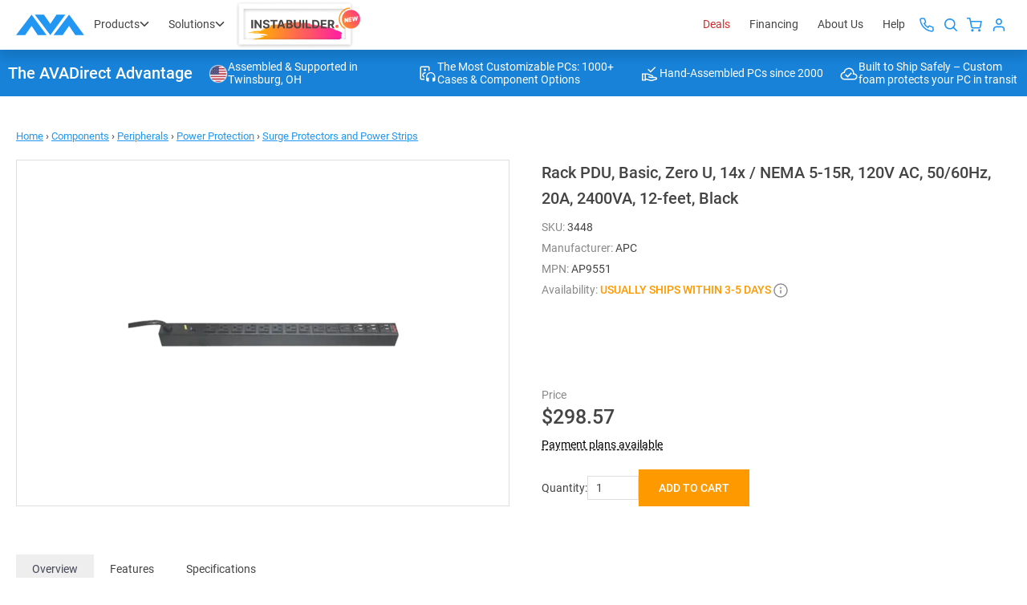

--- FILE ---
content_type: text/css
request_url: https://cdn.avadirect.com/ava-assets/css/styles/product-page.min.css?v=0522
body_size: 8200
content:
:root{--blue:#2196F3;--blue-dark:#1783D8;--red:#D22C2C;--green:#069F5D;--green-dark:#008a00;--orange:#FF9900;--dark:#222222;--purple:#9709b9;--white:#FFFFFF;--light:#FAFAFA;--gray:#888888;--gray-light:#EEEEEE;--text-color:#444444;--text-red:var(--red);--text-gray:#888888;--bg-light:var(--light);--bg-gray:var(--gray-light);--bg-white:var(--white);--bg-dark:var(--dark);--bg-blue:var(--blue);--border-color:rgba(37, 39, 47, 0.102)}blockquote,body,dd,dl,figcaption,figure,h1,h2,h3,h4,li,p{margin:0}a:not([class]){-webkit-text-decoration-skip:ink;text-decoration-skip-ink:auto}article>*+*{margin-top:1em}button,input,select,textarea{font:inherit}*,::after,::before{box-sizing:border-box;box-sizing:inherit}html{font-family:sans-serif;line-height:1.15;-webkit-text-size-adjust:100%;-ms-text-size-adjust:100%;-ms-overflow-style:scrollbar;-webkit-tap-highlight-color:transparent;box-sizing:border-box;-ms-overflow-style:scrollbar}article,aside,dialog,figcaption,figure,footer,header,hgroup,main,nav,section{display:block}body{min-height:100vh;scroll-behavior:smooth;text-rendering:optimizeSpeed;margin:0;font-family:-apple-system,BlinkMacSystemFont,"Segoe UI",Roboto,"Helvetica Neue",Arial,sans-serif,"Apple Color Emoji","Segoe UI Emoji","Segoe UI Symbol";font-size:1rem;font-weight:400;line-height:1.33;color:#444855;text-align:left;background-color:#fff}[tabindex="-1"]:focus{outline:0!important}hr{box-sizing:content-box;height:0;overflow:visible}h1,h2,h3,h4,h5,h6{margin-top:0;margin-bottom:.5rem}dl,ol,p,ul{margin-top:0;margin-bottom:1rem}abbr[data-original-title],abbr[title]{text-decoration:underline;-webkit-text-decoration:underline dotted;text-decoration:underline dotted;cursor:help;border-bottom:0}address{margin-bottom:1rem;font-style:normal;line-height:inherit}ol ol,ol ul,ul ol,ul ul{margin-bottom:0}dt{font-weight:700}dd{margin-bottom:.5rem;margin-left:0}blockquote,figure{margin:0 0 1rem}dfn{font-style:italic}b,strong{font-weight:bolder}small{font-size:80%}sub,sup{position:relative;font-size:75%;line-height:0;vertical-align:baseline}sub{bottom:-.25em}sup{top:-.5em}a{color:#2196f3;text-decoration:none;background-color:transparent;-webkit-text-decoration-skip:objects}a:hover{color:#0a6ebd;text-decoration:underline}a:not([href]):not([tabindex]),a:not([href]):not([tabindex]):focus,a:not([href]):not([tabindex]):hover{color:inherit;text-decoration:none}a:not([href]):not([tabindex]):focus{outline:0}code,kbd,pre,samp{font-family:monospace,monospace;font-size:1em}pre{margin-top:0;margin-bottom:1rem;overflow:auto;-ms-overflow-style:scrollbar}img{max-width:100%;display:inline-block;vertical-align:middle;border-style:none}svg:not(:root){overflow:hidden}table{border-collapse:collapse}caption{padding-top:.75rem;padding-bottom:.75rem;color:#6c757d;text-align:left;caption-side:bottom}th{text-align:inherit}label,output{display:inline-block}button{border-radius:0}button:focus{outline:dotted 1px;outline:-webkit-focus-ring-color auto 5px}button,input,optgroup,select,textarea{margin:0;font-family:inherit;font-size:inherit;line-height:inherit}button,input{overflow:visible}button,select{text-transform:none}[type=reset],[type=submit],button,html [type=button]{-webkit-appearance:button}[type=button]::-moz-focus-inner,[type=reset]::-moz-focus-inner,[type=submit]::-moz-focus-inner,button::-moz-focus-inner{padding:0;border-style:none}input[type=checkbox],input[type=radio]{box-sizing:border-box;padding:0}input[type=date],input[type=datetime-local],input[type=month],input[type=time]{-webkit-appearance:listbox}textarea{overflow:auto;resize:vertical}fieldset{min-width:0;padding:0;margin:0;border:0}legend{display:block;max-width:100%}progress{vertical-align:baseline}[type=number]::-webkit-inner-spin-button,[type=number]::-webkit-outer-spin-button{height:auto}[type=search]{outline-offset:-2px;-webkit-appearance:none}[type=search]::-webkit-search-cancel-button,[type=search]::-webkit-search-decoration{-webkit-appearance:none}::-webkit-file-upload-button{font:inherit;-webkit-appearance:button}summary{display:list-item;cursor:pointer}template{display:none}[hidden]{display:none!important}.fade{opacity:0;transition:opacity .15s linear}.fade.show{opacity:1}.collapse{display:none}.collapse.show{display:block}tr.collapse.show{display:table-row}tbody.collapse.show{display:table-row-group}.collapsing{position:relative;height:0;overflow:hidden;transition:height .35s}.nav{display:flex;flex-wrap:wrap;padding-left:0;margin-bottom:0;list-style:none}.nav-link{display:block;padding:.5rem 1rem}.nav-link:focus,.nav-link:hover{text-decoration:none}.nav-link.disabled{color:#6c757d}.nav-tabs{border-bottom:1px solid #ddd}.nav-tabs .nav-item{margin-bottom:-1px}.nav-tabs .nav-link{border:1px solid transparent;border-top-left-radius:.25rem;border-top-right-radius:.25rem}.nav-tabs .nav-link:focus,.nav-tabs .nav-link:hover{border-color:#ececed #ececed #ddd}.nav-tabs .nav-link.disabled{color:#6c757d;background-color:transparent;border-color:transparent}.nav-tabs .nav-item.show .nav-link,.nav-tabs .nav-link.active{color:#bbb;background-color:#fff;border-color:#ddd #ddd #fff}.nav-tabs .dropdown-menu{margin-top:-1px;border-top-left-radius:0;border-top-right-radius:0}.nav-pills .nav-item:last-child{margin-right:0}.nav-pills .nav-link{font-size:13px;line-height:initial;color:inherit;padding:10px 20px}.nav-pills .nav-link.active,.nav-pills .show>.nav-link{color:#444855;background-color:#eee}.nav-pills__justified{display:flex;align-items:center;margin-bottom:20px}.nav-pills__justified li{margin-right:20px}.nav-pills__justified li:last-child{margin-right:0}.nav-justified .nav-item{flex-basis:0;flex-grow:1;text-align:center}.tab-content{width:100%}.tab-content>.tab-pane{display:none}.tab-content>.active{display:block}.form-control{display:block;width:100%;padding:5px 10px;font-size:.875rem;line-height:1.428;color:#444;background-color:#fff;background-clip:padding-box;border:1px solid #ddd;border-radius:0;transition:border-color .15s ease-in-out,box-shadow .15s ease-in-out}.form-control-dark{background-color:rgba(68,72,85,.05);border:none}.form-control-dark:focus{background-color:rgba(68,72,85,.05)!important}.form-control__with-icon{padding-right:34px}.form-control::-ms-expand{background-color:transparent;border:0}.form-control:focus{background-color:#fff;border-color:#2196f3;border-width:1px;outline:0}.form-control::-webkit-input-placeholder{color:#ddd;opacity:1}.form-control::-moz-placeholder{color:#ddd;opacity:1}.form-control::placeholder{color:#ddd;opacity:1}.form-control:disabled,.form-control[readonly]{background-color:#ececed;opacity:1}select.form-control{padding:15px 20px}select.form-control:focus::-ms-value{color:#444855;background-color:#fff}.form-control-file,.form-control-range{display:block;width:100%}.form-group{position:relative}.form-group .input-btn{position:absolute;display:flex;align-items:center;top:0;right:20px;height:100%}.form-group .input-btn .btn{font-size:.875rem;font-weight:400}.form-group label{margin-bottom:5px}.form-panel{background-color:#fafafa;border:1px solid #dfdfdf;padding:20px}.form-text{display:block;margin-top:.25rem}.form-row{display:flex;flex-wrap:wrap;margin-right:-5px;margin-left:-5px}.form-row div[class*=col-]{padding-right:5px;padding-left:5px}.form-section{margin-bottom:20px}.form-section .form-group{margin-bottom:10px}.form-section:last-child{margin-bottom:0}.form-section.gray-panel{padding-bottom:10px}.form-section p{font-size:.8125rem;line-height:1.538;margin-bottom:10px}.form-title{font-size:1rem;line-height:1.25;font-weight:500;margin-bottom:10px}.select{position:relative;height:30px}.select.amount-select{height:32px;min-width:64px;text-align:center}.select.amount-select .select-selected{font-size:.875rem;line-height:1.428;padding:.3571428571em .7142857143em;height:100%}.select.amount-select .select-selected::after{right:10px;top:calc(50% - 2px);border-width:4px;transform-origin:center 65%}.select.amount-select .select-items div{padding:5px;font-size:.875rem}.select.amount-select .select-items div:hover{color:#fff;background:#2196f3}.select select{display:none}.select-hasIcon .select-selected{padding-right:20px!important}.select__icon{position:absolute;pointer-events:none;right:10px;top:50%;transform:translateY(-50%);z-index:11}.select-items{position:absolute;background-color:#fff;top:100%;min-width:100%;z-index:99;border:1px solid #ddd;max-height:200px;overflow-y:auto;scrollbar-width:thin;scrollbar-color:#2196f3 #fff}.select-items::-webkit-scrollbar{width:5px}.select-items::-webkit-scrollbar-track{background:0 0}.select-items::-webkit-scrollbar-thumb{background:#2196f3;border-radius:20px}.select-items::-webkit-scrollbar-thumb:hover{background:#325ac5}.select-hide{display:none}.select-selected{border:1px solid #ddd}.select-selected:focus{color:#495057;background-color:#fff;border-color:#104ff5;border-width:1px;outline:0}.select-selected:after{position:absolute;content:"";top:calc(50% - 2px);right:10px;width:0;height:0;border:4px solid transparent;border-color:#444855 transparent transparent;transition:.2s ease-in-out}.select-selected.select-arrow-active::after{transform:rotate(180deg) translateY(4px)}.select-items div,.select-selected{padding:5px 10px;font-size:.875rem;line-height:initial;color:#444855;background-color:#fff;background-clip:padding-box;cursor:pointer}.same-as-selected,.select-items div:hover{background-color:#f7f7fc}input.form-control{height:30px}label,legend{font-size:.8125rem;font-weight:500;margin-bottom:10px}.textarea{width:100%;border:1px solid #dfdfdf;font-size:.875rem;padding:.4285714286em .7142857143em;resize:none;outline:0;line-height:initial}.textarea:focus{border-color:#2196f3}.dropdown,.dropup{position:relative}.dropdown-toggle::after{display:inline-block;width:0;height:0;margin-left:.255em;vertical-align:.255em;content:"";border-top:.3em solid;border-right:.3em solid transparent;border-bottom:0;border-left:.3em solid transparent}.dropdown-toggle:empty::after{margin-left:0}.dropdown-menu{position:absolute;top:100%;left:0;z-index:1000;display:none;float:left;min-width:10rem;padding:.5rem 0;margin:.125rem 0 0;font-size:1rem;color:#444855;text-align:left;list-style:none;background-color:#fff;background-clip:padding-box;border:1px solid rgba(0,0,0,.15);border-radius:.25rem}.dropup .dropdown-menu{margin-top:0;margin-bottom:.125rem}.dropup .dropdown-toggle::after{display:inline-block;width:0;height:0;margin-left:.255em;vertical-align:.255em;content:"";border-top:0;border-right:.3em solid transparent;border-bottom:.3em solid;border-left:.3em solid transparent}.dropup .dropdown-toggle:empty::after{margin-left:0}.dropright .dropdown-menu{margin-top:0;margin-left:.125rem}.dropright .dropdown-toggle::after{display:inline-block;width:0;height:0;margin-left:.255em;content:"";border-top:.3em solid transparent;border-bottom:.3em solid transparent;border-left:.3em solid;vertical-align:0}.dropright .dropdown-toggle:empty::after{margin-left:0}.dropleft .dropdown-menu{margin-top:0;margin-right:.125rem}.dropleft .dropdown-toggle::after{width:0;height:0;margin-left:.255em;vertical-align:.255em;content:"";display:none}.dropleft .dropdown-toggle::before{display:inline-block;width:0;height:0;margin-right:.255em;content:"";border-top:.3em solid transparent;border-right:.3em solid;border-bottom:.3em solid transparent;vertical-align:0}.dropleft .dropdown-toggle:empty::after{margin-left:0}.dropdown-divider{height:0;margin:.5rem 0;overflow:hidden;border-top:1px solid #ececed}.dropdown-item{display:block;width:100%;padding:.25rem 1.5rem;clear:both;font-weight:400;color:#444855;text-align:inherit;white-space:nowrap;background-color:transparent;border:0}.dropdown-item:focus,.dropdown-item:hover{color:#393c47;text-decoration:none;background-color:#eee}.dropdown-item.active,.dropdown-item:active{color:#fff;text-decoration:none;background-color:#2196f3}.dropdown-item.disabled,.dropdown-item:disabled{color:#6c757d;background-color:transparent}.dropdown-menu.show{display:block}.dropdown-header{display:block;padding:.5rem 1.5rem;margin-bottom:0;font-size:.875rem;color:#6c757d;white-space:nowrap}.modal-open{overflow:hidden}.modal{position:fixed;top:0;right:0;bottom:0;left:0;z-index:1050;display:none;overflow:hidden;outline:0}.modal-open .modal{overflow-x:hidden;overflow-y:auto}.modal-dialog{position:relative;width:auto;margin:0;pointer-events:none}.modal.fade .modal-dialog{transition:transform .3s ease-out;transform:translate(0,-25%)}.modal.show .modal-dialog{transform:translate(0,0)}.modal-dialog-centered{display:flex;min-height:100%}.modal-content{position:relative;width:100%;pointer-events:auto;background-color:var(--bg-white);background-clip:padding-box;outline:0}.modal-content__inner{width:100%;flex:1;border-right:1px solid var(--bg-light);position:relative}.modal-backdrop{position:fixed;top:0;right:0;bottom:0;left:0;z-index:1040;background-color:#000}.modal-backdrop.fade{opacity:0}.modal-backdrop.show{opacity:.5}.modal-header{display:flex;align-items:center;padding:8px 20px;flex-wrap:wrap;position:-webkit-sticky;position:sticky;top:0;z-index:11;background-color:var(--bg-light);border-bottom:1px solid #dfdfdf}.modal-header .modal-close{padding:20px;margin-left:auto;line-height:0}.modal-title{font-size:16px;line-height:initial;color:var(--text-color)}.modal-subtitle{flex-basis:100%;margin-bottom:1.25em}.modal-body{position:relative;flex:1 1 auto;padding:20px;color:var(--text-color)}.modal-body-title{font-size:24px;line-height:initial;margin-bottom:20px}.modal-body-text{font-size:16px;line-height:1.56;color:#444855}.modal-body-text p{margin-bottom:20px;font-size:14px}.modal-body-text p span{font-size:13px}.modal-body-scrollable{overflow-y:auto;margin:20px 15px 20px 0;padding:0 20px;scrollbar-width:thin;scrollbar-color:#2196f3 #fff;scrollbar-base-color:#2196f3;scrollbar-face-color:#2196f3;scrollbar-3dlight-color:#2196f3;scrollbar-highlight-color:#2196f3;scrollbar-track-color:#fff;scrollbar-arrow-color:#fff;scrollbar-shadow-color:#fff}.modal-body-scrollable::-webkit-scrollbar{width:5px}.modal-body-scrollable::-webkit-scrollbar-track{background:0 0}.modal-body-scrollable::-webkit-scrollbar-thumb{background:#2196f3;border-radius:20px}.modal-body-scrollable::-webkit-scrollbar-thumb:hover{background:#325ac5}.modal-sidebar{width:100px;display:flex;justify-content:center;align-items:flex-start;padding-top:25px}.modal-sidebar button{background:0 0;border:none;outline:0;cursor:pointer}.modal-footer{display:flex;justify-content:space-between;align-items:center;padding:20px 40px;background-color:#1782d8;color:#fff}.modal-footer a{color:currentColor}.modal-footer .btn-white{background-color:#eee}.modal-footer__btns{display:flex;align-items:center;gap:10px}.modal-footer .pricer{text-align:center;line-height:initial;font-weight:500}.modal-footer .pricer__starting{font-size:1rem;margin-bottom:.3125em}.modal-footer .pricer__price{font-size:1.25rem}.modal-footer .pricer__asLow{font-size:.75rem}.modal-footer>:not(:first-child){margin-left:.25rem}.modal-footer>:not(:last-child){margin-right:.25rem}.modal-scrollbar-measure{position:absolute;top:-9999px;width:50px;height:50px;overflow:scroll}.tooltip{position:absolute;z-index:1070;display:block;margin:0;font-family:-apple-system,BlinkMacSystemFont,"Segoe UI",Roboto,"Helvetica Neue",Arial,sans-serif,"Apple Color Emoji","Segoe UI Emoji","Segoe UI Symbol";font-style:normal;font-weight:400;line-height:1.33;text-align:left;text-align:start;text-decoration:none;text-shadow:none;text-transform:none;letter-spacing:normal;word-break:normal;word-spacing:normal;white-space:normal;line-break:auto;font-size:.875rem;word-wrap:break-word;opacity:0}.tooltip.show{opacity:1}.tooltip__list{padding:0;margin:0;list-style:none;color:#fff}.tooltip__list li{margin-bottom:10px}.tooltip__list li:last-child{margin-bottom:0}.tooltip__list a,.tooltip__list button,.tooltip__list label{color:inherit}.tooltip__list a:active,.tooltip__list button:active,.tooltip__list label:active{opacity:.6}.tooltip .arrow{position:absolute;display:block;width:.8rem;height:.4rem}.tooltip .arrow::before{position:absolute;content:"";border-color:transparent;border-style:solid}.tooltip--dark.bs-tooltip-auto[x-placement^=top] .arrow::before,.tooltip--dark.bs-tooltip-top .arrow::before{border-top-color:rgba(34,34,34,.95)!important}.tooltip--dark.bs-tooltip-auto[x-placement^=bottom] .arrow::before,.tooltip--dark.bs-tooltip-bottom .arrow::before{border-bottom-color:rgba(34,34,34,.95)!important}.tooltip--dark.bs-tooltip-auto[x-placement^=right] .arrow::before,.tooltip--dark.bs-tooltip-right .arrow::before{border-right-color:rgba(34,34,34,.95)!important}.tooltip--dark.bs-tooltip-auto[x-placement^=left] .arrow::before,.tooltip--dark.bs-tooltip-left .arrow::before{border-left-color:rgba(34,34,34,.95)!important}.bs-tooltip-auto[x-placement^=top],.bs-tooltip-top{padding:.4rem 0}.bs-tooltip-auto[x-placement^=top] .arrow,.bs-tooltip-top .arrow{bottom:0}.bs-tooltip-auto[x-placement^=top] .arrow::before,.bs-tooltip-top .arrow::before{top:0;border-width:8px 8px 0;border-top-color:#2196f3}.bs-tooltip-auto[x-placement^=right],.bs-tooltip-right{padding:0 .4rem}.bs-tooltip-auto[x-placement^=right] .arrow,.bs-tooltip-right .arrow{left:0;width:.4rem;height:.8rem}.bs-tooltip-auto[x-placement^=right] .arrow::before,.bs-tooltip-right .arrow::before{right:0;border-width:.4rem .4rem .4rem 0;border-right-color:#2196f3}.bs-tooltip-auto[x-placement^=bottom],.bs-tooltip-bottom{padding:.4rem 0}.bs-tooltip-auto[x-placement^=bottom] .arrow,.bs-tooltip-bottom .arrow{top:0}.bs-tooltip-auto[x-placement^=bottom] .arrow::before,.bs-tooltip-bottom .arrow::before{bottom:0;border-width:0 .4rem .4rem;border-bottom-color:#2196f3}.bs-tooltip-auto[x-placement^=left],.bs-tooltip-left{padding:0 .4rem}.bs-tooltip-auto[x-placement^=left] .arrow,.bs-tooltip-left .arrow{right:0;width:.4rem;height:.8rem}.bs-tooltip-auto[x-placement^=left] .arrow::before,.bs-tooltip-left .arrow::before{left:0;border-width:.4rem 0 .4rem .4rem;border-left-color:#2196f3}.tooltip-body{max-width:330px;font-size:14px;font-family:Roboto,sans-serif;padding:20px;color:#444;text-align:left;background-color:#fff;border:1px solid #2196f3}.tooltip-body--dark{background:rgba(34,34,34,.95);color:#fff}.tooltip-body__title{font-size:14px;line-height:1.428;font-weight:500;text-transform:uppercase;margin-bottom:10px;padding-bottom:10px;border-bottom:1px solid #888}.tooltip-body__special{max-width:229px;border:none;font-size:13px;line-height:1.538}.tooltip-body__special ul{padding:0;margin:0;list-style:none}.tooltip-body__special li,.tooltip-body__special p{margin-bottom:10px;padding-bottom:10px;border-bottom:1px dashed #888}.tooltip-body__special li:last-child,.tooltip-body__special p:last-child{padding-bottom:0;margin-bottom:0;border:none}#baguetteBox-overlay{display:none;opacity:0;position:fixed;overflow:hidden;top:0;left:0;width:100%;height:100%;z-index:1000000;background-color:rgba(0,0,0,.8);-webkit-backdrop-filter:blur(2px);backdrop-filter:blur(2px);transition:opacity .5s}#baguetteBox-overlay.visible{opacity:1}#baguetteBox-overlay .full-image{display:inline-block;position:relative;width:100%;height:100%;text-align:center}#baguetteBox-overlay .full-image figure{display:inline;margin:0;height:100%}#baguetteBox-overlay .full-image img{display:inline-block;width:auto;height:auto;max-height:100%;max-width:100%;vertical-align:middle}#baguetteBox-overlay .full-image figcaption{display:block;position:absolute;bottom:0;width:100%;text-align:center;line-height:1.8;white-space:normal;color:#ccc;background-color:rgba(0,0,0,.6);font-family:sans-serif}#baguetteBox-overlay .full-image:before{content:"";display:inline-block;height:50%;width:1px;margin-right:-1px}#baguetteBox-slider{position:absolute;left:0;top:0;height:100%;width:100%;white-space:nowrap;transition:left .4s,transform .4s}#baguetteBox-slider.bounce-from-right{animation:.4s ease-out bounceFromRight}#baguetteBox-slider.bounce-from-left{animation:.4s ease-out bounceFromLeft}@keyframes bounceFromRight{0%,100%{margin-left:0}50%{margin-left:-30px}}@keyframes bounceFromLeft{0%,100%{margin-left:0}50%{margin-left:30px}}.baguetteBox-button#next-button,.baguetteBox-button#previous-button{top:50%;top:calc(50% - 30px);width:44px;height:60px}.baguetteBox-button{position:absolute;cursor:pointer;outline:0;padding:0;margin:0;border:0;border-radius:15%;background-color:transparent;color:#000;font:1.6em sans-serif;transition:background-color .4s}.baguetteBox-button:focus,.baguetteBox-button:hover{background-color:#eee}.baguetteBox-button#next-button{right:2%}.baguetteBox-button#previous-button{left:2%}.baguetteBox-button#close-button{top:20px;right:2%;right:calc(2% + 6px);width:30px;height:30px}.baguetteBox-button svg{position:absolute;left:0;top:0}.baguetteBox-spinner{width:40px;height:40px;display:inline-block;position:absolute;top:50%;left:50%;margin-top:-20px;margin-left:-20px}.baguetteBox-double-bounce1,.baguetteBox-double-bounce2{width:100%;height:100%;border-radius:50%;background-color:#444;opacity:.6;position:absolute;top:0;left:0;animation:2s ease-in-out infinite bounce}.baguetteBox-double-bounce2{animation-delay:-1s}@keyframes bounce{0%,100%{transform:scale(0)}50%{transform:scale(1)}}.row{display:flex;flex-wrap:wrap;margin-left:-10px}.no-gutters{margin-right:0;margin-left:0}.no-gutters>.col,.no-gutters>[class*=col-]{padding-right:0;padding-left:0}.col,.col-1,.col-10,.col-11,.col-12,.col-2,.col-3,.col-4,.col-5,.col-6,.col-7,.col-8,.col-9,.col-auto,.col-lg,.col-lg-1,.col-lg-10,.col-lg-11,.col-lg-12,.col-lg-2,.col-lg-3,.col-lg-4,.col-lg-5,.col-lg-6,.col-lg-7,.col-lg-8,.col-lg-9,.col-lg-auto,.col-md,.col-md-1,.col-md-10,.col-md-11,.col-md-12,.col-md-2,.col-md-3,.col-md-4,.col-md-5,.col-md-6,.col-md-7,.col-md-8,.col-md-9,.col-md-auto,.col-sm,.col-sm-1,.col-sm-10,.col-sm-11,.col-sm-12,.col-sm-2,.col-sm-3,.col-sm-4,.col-sm-5,.col-sm-6,.col-sm-7,.col-sm-8,.col-sm-9,.col-sm-auto,.col-xl,.col-xl-1,.col-xl-10,.col-xl-11,.col-xl-12,.col-xl-2,.col-xl-3,.col-xl-4,.col-xl-5,.col-xl-6,.col-xl-7,.col-xl-8,.col-xl-9,.col-xl-auto,.col-xxl,.col-xxl-1,.col-xxl-10,.col-xxl-11,.col-xxl-12,.col-xxl-2,.col-xxl-3,.col-xxl-4,.col-xxl-5,.col-xxl-6,.col-xxl-7,.col-xxl-8,.col-xxl-9,.col-xxl-auto,.col-xxxl,.col-xxxl-1,.col-xxxl-10,.col-xxxl-11,.col-xxxl-12,.col-xxxl-2,.col-xxxl-3,.col-xxxl-4,.col-xxxl-5,.col-xxxl-6,.col-xxxl-7,.col-xxxl-8,.col-xxxl-9,.col-xxxl-auto{position:relative;width:100%;min-height:1px;padding-left:10px;padding-bottom:10px}.col{flex-basis:0;flex-grow:1;max-width:100%}.col-auto{flex:0 0 auto;width:auto;max-width:none}.col-1{flex:0 0 8.3333333333%;max-width:8.3333333333%}.col-2{flex:0 0 16.6666666667%;max-width:16.6666666667%}.col-3{flex:0 0 25%;max-width:25%}.col-4{flex:0 0 33.3333333333%;max-width:33.3333333333%}.col-5{flex:0 0 41.6666666667%;max-width:41.6666666667%}.col-6{flex:0 0 50%;max-width:50%}.col-7{flex:0 0 58.3333333333%;max-width:58.3333333333%}.col-8{flex:0 0 66.6666666667%;max-width:66.6666666667%}.col-9{flex:0 0 75%;max-width:75%}.col-10{flex:0 0 83.3333333333%;max-width:83.3333333333%}.col-11{flex:0 0 91.6666666667%;max-width:91.6666666667%}.col-12{flex:0 0 100%;max-width:100%}.order-first{order:-1}.order-last{order:13}.order-0{order:0}.order-1{order:1}.order-2{order:2}.order-3{order:3}.order-4{order:4}.order-5{order:5}.order-6{order:6}.order-7{order:7}.order-8{order:8}.order-9{order:9}.order-10{order:10}.order-11{order:11}.order-12{order:12}.d-none{display:none!important}.d-inline{display:inline!important}.d-inline-block{display:inline-block!important}.d-block{display:block!important}.d-flex{display:flex!important}.d-inline-flex{display:inline-flex!important}.flex-row{flex-direction:row!important}.flex-column{flex-direction:column!important}.flex-row-reverse{flex-direction:row-reverse!important}.flex-column-reverse{flex-direction:column-reverse!important}.flex-wrap{flex-wrap:wrap!important}.flex-nowrap{flex-wrap:nowrap!important}.flex-wrap-reverse{flex-wrap:wrap-reverse!important}.justify-content-start{justify-content:flex-start!important}.justify-content-end{justify-content:flex-end!important}.justify-content-center{justify-content:center!important}.justify-content-between{justify-content:space-between!important}.justify-content-around{justify-content:space-around!important}.align-items-start{align-items:flex-start!important}.align-items-end{align-items:flex-end!important}.align-items-center{align-items:center!important}.align-items-baseline{align-items:baseline!important}.align-items-stretch{align-items:stretch!important}.table{width:100%}.table-scrollable{overflow:auto}.table td,.table th{padding:10px 20px;font-size:13px;line-height:1.538}.table th{font-weight:500}.table-horizontal th{border-right:1px solid #dfdfdf}.table-striped tr:nth-child(odd){background-color:var(--bg-light)}.table-borderless thead{border-bottom:1px solid #dfdfdf}.table-borderless thead th{padding-top:0}.table-borderless td,.table-borderless th{padding:20px 0}.table-borderless tr:last-child td{padding-bottom:0}.pricer{line-height:initial}.pricer__starting{margin-bottom:.3571428571em;line-height:initial;color:#888}.pricer__price{font-weight:500;font-size:1.5625rem}.pricer__price--old{text-decoration:line-through;text-decoration-line:line-through;font-size:1.125rem;margin-top:7px;font-weight:400}.pricer__asLow{line-height:initial}.pricer--inline{display:flex;align-items:center;gap:5px}.pricer--inline .pricer__starting{margin-bottom:0}.pricer--inline .pricer__price--old{margin-top:0}.photo-backdrop{display:flex;align-items:center;justify-content:center;position:absolute;width:100%;height:100%;top:0;right:0;background:rgba(0,0,0,.5);opacity:0;transition:.2s ease-in-out;z-index:2;cursor:pointer}.photo-backdrop:hover{opacity:1}.photo-backdrop__icon{display:flex;width:26px;height:26px;background-color:#2196f3}.photo-backdrop__icon svg{margin:auto}.product-carousel{display:flex;gap:10px}.product-carousel__thumbs{width:100%;max-width:100px}.product-carousel__thumbs .configThumbs{height:100%}.product-carousel__thumbs .configThumbs .swiper-slide-thumb-active{border-color:#2196f3}.product-carousel__thumbs .configThumbs .swiper-slide{padding:.7142857143em;cursor:pointer}.product-carousel__thumbs .embed-youtube-play{position:absolute;width:26px;height:18px}.product-carousel__photo{max-width:100%;max-height:100vh;min-height:0;min-width:0;flex:1;border:1px solid #dfdfdf}.product-carousel__photo-item{border:none!important;padding:20px;will-change:transform}.product-carousel__photo .configCarousel{height:100%}.product-carousel .swiper-slide{text-align:center;background:#fff;display:flex;justify-content:center;align-items:center;border:1px solid #dfdfdf;max-width:100%}.config-intro{font-size:.875rem;padding-bottom:10px}.config-intro__head{margin-bottom:10px}.config-intro__info{padding:0;height:100%;display:flex;flex-direction:column;justify-content:space-between}.config-intro__alert.alert{margin-bottom:0;margin-top:10px}.config-intro__quantity{display:flex;align-items:center;gap:10px}.config-intro__quantity .form-group{max-width:64px}.config-intro__badges{margin-bottom:10px}.config-intro__badges:empty{display:none}.config-intro__amount{display:flex;margin-bottom:15px}.config-intro__specs{padding:0;margin-top:10px;margin-bottom:5px;list-style:none}.config-intro__specs li{margin-bottom:5px}.config-intro__title{font-size:1rem;line-height:initial;font-weight:500;margin-bottom:15px}.config-intro__title-top{font-size:.8125rem;line-height:initial;font-weight:400;margin-bottom:5px}.config-intro__btns{display:flex;align-items:center;flex-wrap:wrap;gap:10px;margin-top:20px}.config-intro__btns form{display:flex;align-items:center;flex-wrap:wrap;gap:10px}.config-intro__func{display:flex;flex-wrap:wrap;gap:20px;line-height:1;margin-top:18px}.config-intro__func .favorite-btn.active{color:#000}.config-intro__func .favorite-btn.active svg{fill:#d22c2c;stroke:#d22c2c}.config-intro__func button{display:inline-flex;align-items:center;color:#888}.config-intro .pricer{margin-bottom:10px}.config-intro .pricer__asLow{display:flex;align-items:center;gap:5px;margin-bottom:5px}.specifications{display:grid;grid-template-columns:repeat(1,1fr);padding-top:10px}.specifications-panel__title{font-size:.875rem;font-weight:500;line-height:initial;margin-bottom:5px;display:flex;align-items:center}.specifications-panel__icon{margin-right:10px}.specifications-panel__text{font-size:.8125rem;line-height:initial;margin-bottom:0;display:-webkit-box;overflow:hidden;text-overflow:ellipsis;display:-webkit-box;line-clamp:3;-webkit-line-clamp:3;-webkit-box-orient:vertical}.breadcrumbs{margin-bottom:20px;font-size:.8125rem}.breadcrumbs a{text-decoration:underline!important;text-decoration-line:underline!important}.page.page-product{font-family:Roboto,sans-serif;font-size:.875rem;color:#444;padding:20px 0}.page.page-product .btn{font-size:.875rem}.product-specifications{padding-bottom:20px}.product-specifications__nav{padding:20px 0;background-color:#fff;width:100%}.product-specifications__nav .nav-link{font-size:.875rem}.pinned{position:fixed;top:186px}.swiper-slide{text-align:center;background:#fff;display:flex;justify-content:center;align-items:center;border:1px solid #dfdfdf;max-width:100%}.addToCart-btn{text-transform:uppercase}.product-overview .nav{margin-top:10px;margin-bottom:20px}.product-overview__info{padding-left:10px}.product-overview__info-list{list-style:none;margin:0;padding:0;font-size:.8125rem}.product-overview__info-list span{color:#888}.product-overview__special--title{font-size:1.125rem;margin-bottom:5px}.product-overview__special--text{font-size:.875rem;font-weight:400}.product-overview__name{font-size:1rem;font-weight:500;margin-bottom:20px}.product-overview__panel{font-size:.8125rem;line-height:1.538;padding:20px;background-color:var(--bg-light)}.product-overview__panel.scrollable{max-height:320px;overflow-y:scroll}.product-overview__panel P{margin-bottom:20px}.product-overview__panel P:last-child{margin-bottom:0}.product-overview__panel ul{padding:0;margin:0;list-style:none}.product-overview__specs{font-size:.875rem;overflow-x:auto}.product-overview__specs h2{font-size:1rem}.product-overview__specs h3{font-size:.875rem}.product-overview__specs .table td,.product-overview__specs .table th{font-size:.875rem;word-break:break-word;min-width:150px}.product-overview__specs ol,.product-overview__specs ul{padding-left:20px}.product-overview__specs .alert{padding:20px}.product-overview #specificationsTabs{margin-bottom:20px}.nav-link.specialOffers-link{color:#fff;background-color:#d22c2c}.nav-link.specialOffers-link.active{background-color:#eee;color:#d22c2c}@media (min-width:580px){.modal-dialog-centered{align-items:center}.modal-body-scrollable{max-height:calc(100vh - 260px)}.modal-dialog{max-width:1240px;margin:0 auto}.modal-sm{max-width:300px}.col-sm{flex-basis:0;flex-grow:1;max-width:100%}.col-sm-auto{flex:0 0 auto;width:auto;max-width:none}.col-sm-1{flex:0 0 8.3333333333%;max-width:8.3333333333%}.col-sm-2{flex:0 0 16.6666666667%;max-width:16.6666666667%}.col-sm-3{flex:0 0 25%;max-width:25%}.col-sm-4{flex:0 0 33.3333333333%;max-width:33.3333333333%}.col-sm-5{flex:0 0 41.6666666667%;max-width:41.6666666667%}.col-sm-6{flex:0 0 50%;max-width:50%}.col-sm-7{flex:0 0 58.3333333333%;max-width:58.3333333333%}.col-sm-8{flex:0 0 66.6666666667%;max-width:66.6666666667%}.col-sm-9{flex:0 0 75%;max-width:75%}.col-sm-10{flex:0 0 83.3333333333%;max-width:83.3333333333%}.col-sm-11{flex:0 0 91.6666666667%;max-width:91.6666666667%}.col-sm-12{flex:0 0 100%;max-width:100%}.order-sm-first{order:-1}.order-sm-last{order:13}.order-sm-0{order:0}.order-sm-1{order:1}.order-sm-2{order:2}.order-sm-3{order:3}.order-sm-4{order:4}.order-sm-5{order:5}.order-sm-6{order:6}.order-sm-7{order:7}.order-sm-8{order:8}.order-sm-9{order:9}.order-sm-10{order:10}.order-sm-11{order:11}.order-sm-12{order:12}.d-sm-none{display:none!important}.d-sm-inline{display:inline!important}.d-sm-inline-block{display:inline-block!important}.d-sm-block{display:block!important}.d-sm-flex{display:flex!important}.d-sm-inline-flex{display:inline-flex!important}.flex-sm-row{flex-direction:row!important}.flex-sm-column{flex-direction:column!important}.flex-sm-row-reverse{flex-direction:row-reverse!important}.flex-sm-column-reverse{flex-direction:column-reverse!important}.flex-sm-wrap{flex-wrap:wrap!important}.flex-sm-nowrap{flex-wrap:nowrap!important}.flex-sm-wrap-reverse{flex-wrap:wrap-reverse!important}.justify-content-sm-start{justify-content:flex-start!important}.justify-content-sm-end{justify-content:flex-end!important}.justify-content-sm-center{justify-content:center!important}.justify-content-sm-between{justify-content:space-between!important}.justify-content-sm-around{justify-content:space-around!important}.align-items-sm-start{align-items:flex-start!important}.align-items-sm-end{align-items:flex-end!important}.align-items-sm-center{align-items:center!important}.align-items-sm-baseline{align-items:baseline!important}.align-items-sm-stretch{align-items:stretch!important}.product-carousel__photo-item{padding:30px}.config-intro__head{margin-bottom:20px}.specifications{grid-template-columns:repeat(2,1fr)}.page.page-product{padding:30px 0}.product-specifications{padding-bottom:30px}.d-mob-none{display:none!important}}@media (min-width:581px){.modal-footer__btns .pricer__price{display:none}}@media (min-width:768px){.modal-md{max-width:600px}.col-md{flex-basis:0;flex-grow:1;max-width:100%}.col-md-auto{flex:0 0 auto;width:auto;max-width:none}.col-md-1{flex:0 0 8.3333333333%;max-width:8.3333333333%}.col-md-2{flex:0 0 16.6666666667%;max-width:16.6666666667%}.col-md-3{flex:0 0 25%;max-width:25%}.col-md-4{flex:0 0 33.3333333333%;max-width:33.3333333333%}.col-md-5{flex:0 0 41.6666666667%;max-width:41.6666666667%}.col-md-6{flex:0 0 50%;max-width:50%}.col-md-7{flex:0 0 58.3333333333%;max-width:58.3333333333%}.col-md-8{flex:0 0 66.6666666667%;max-width:66.6666666667%}.col-md-9{flex:0 0 75%;max-width:75%}.col-md-10{flex:0 0 83.3333333333%;max-width:83.3333333333%}.col-md-11{flex:0 0 91.6666666667%;max-width:91.6666666667%}.col-md-12{flex:0 0 100%;max-width:100%}.order-md-first{order:-1}.order-md-last{order:13}.order-md-0{order:0}.order-md-1{order:1}.order-md-2{order:2}.order-md-3{order:3}.order-md-4{order:4}.order-md-5{order:5}.order-md-6{order:6}.order-md-7{order:7}.order-md-8{order:8}.order-md-9{order:9}.order-md-10{order:10}.order-md-11{order:11}.order-md-12{order:12}.d-md-none{display:none!important}.d-md-inline{display:inline!important}.d-md-inline-block{display:inline-block!important}.d-md-block{display:block!important}.d-md-flex{display:flex!important}.d-md-inline-flex{display:inline-flex!important}.flex-md-row{flex-direction:row!important}.flex-md-column{flex-direction:column!important}.flex-md-row-reverse{flex-direction:row-reverse!important}.flex-md-column-reverse{flex-direction:column-reverse!important}.flex-md-wrap{flex-wrap:wrap!important}.flex-md-nowrap{flex-wrap:nowrap!important}.flex-md-wrap-reverse{flex-wrap:wrap-reverse!important}.justify-content-md-start{justify-content:flex-start!important}.justify-content-md-end{justify-content:flex-end!important}.justify-content-md-center{justify-content:center!important}.justify-content-md-between{justify-content:space-between!important}.justify-content-md-around{justify-content:space-around!important}.align-items-md-start{align-items:flex-start!important}.align-items-md-end{align-items:flex-end!important}.align-items-md-center{align-items:center!important}.align-items-md-baseline{align-items:baseline!important}.align-items-md-stretch{align-items:stretch!important}}@media (min-width:992px){.modal-lg{max-width:768px}.modal-dialog{margin:1.75rem auto}.modal-dialog-centered{min-height:calc(100% - (1.75rem * 2))}.col-lg{flex-basis:0;flex-grow:1;max-width:100%}.col-lg-auto{flex:0 0 auto;width:auto;max-width:none}.col-lg-1{flex:0 0 8.3333333333%;max-width:8.3333333333%}.col-lg-2{flex:0 0 16.6666666667%;max-width:16.6666666667%}.col-lg-3{flex:0 0 25%;max-width:25%}.col-lg-4{flex:0 0 33.3333333333%;max-width:33.3333333333%}.col-lg-5{flex:0 0 41.6666666667%;max-width:41.6666666667%}.col-lg-6{flex:0 0 50%;max-width:50%}.col-lg-7{flex:0 0 58.3333333333%;max-width:58.3333333333%}.col-lg-8{flex:0 0 66.6666666667%;max-width:66.6666666667%}.col-lg-9{flex:0 0 75%;max-width:75%}.col-lg-10{flex:0 0 83.3333333333%;max-width:83.3333333333%}.col-lg-11{flex:0 0 91.6666666667%;max-width:91.6666666667%}.col-lg-12{flex:0 0 100%;max-width:100%}.order-lg-first{order:-1}.order-lg-last{order:13}.order-lg-0{order:0}.order-lg-1{order:1}.order-lg-2{order:2}.order-lg-3{order:3}.order-lg-4{order:4}.order-lg-5{order:5}.order-lg-6{order:6}.order-lg-7{order:7}.order-lg-8{order:8}.order-lg-9{order:9}.order-lg-10{order:10}.order-lg-11{order:11}.order-lg-12{order:12}.d-lg-none{display:none!important}.d-lg-inline{display:inline!important}.d-lg-inline-block{display:inline-block!important}.d-lg-block{display:block!important}.d-lg-flex{display:flex!important}.d-lg-inline-flex{display:inline-flex!important}.flex-lg-row{flex-direction:row!important}.flex-lg-column{flex-direction:column!important}.flex-lg-row-reverse{flex-direction:row-reverse!important}.flex-lg-column-reverse{flex-direction:column-reverse!important}.flex-lg-wrap{flex-wrap:wrap!important}.flex-lg-nowrap{flex-wrap:nowrap!important}.flex-lg-wrap-reverse{flex-wrap:wrap-reverse!important}.justify-content-lg-start{justify-content:flex-start!important}.justify-content-lg-end{justify-content:flex-end!important}.justify-content-lg-center{justify-content:center!important}.justify-content-lg-between{justify-content:space-between!important}.justify-content-lg-around{justify-content:space-around!important}.align-items-lg-start{align-items:flex-start!important}.align-items-lg-end{align-items:flex-end!important}.align-items-lg-center{align-items:center!important}.align-items-lg-baseline{align-items:baseline!important}.align-items-lg-stretch{align-items:stretch!important}.specifications{grid-template-columns:repeat(4,1fr)}}@media (min-width:1200px){.modal-footer{display:none}.modal-xl{max-width:1240px}.col-xl{flex-basis:0;flex-grow:1;max-width:100%}.col-xl-auto{flex:0 0 auto;width:auto;max-width:none}.col-xl-1{flex:0 0 8.3333333333%;max-width:8.3333333333%}.col-xl-2{flex:0 0 16.6666666667%;max-width:16.6666666667%}.col-xl-3{flex:0 0 25%;max-width:25%}.col-xl-4{flex:0 0 33.3333333333%;max-width:33.3333333333%}.col-xl-5{flex:0 0 41.6666666667%;max-width:41.6666666667%}.col-xl-6{flex:0 0 50%;max-width:50%}.col-xl-7{flex:0 0 58.3333333333%;max-width:58.3333333333%}.col-xl-8{flex:0 0 66.6666666667%;max-width:66.6666666667%}.col-xl-9{flex:0 0 75%;max-width:75%}.col-xl-10{flex:0 0 83.3333333333%;max-width:83.3333333333%}.col-xl-11{flex:0 0 91.6666666667%;max-width:91.6666666667%}.col-xl-12{flex:0 0 100%;max-width:100%}.order-xl-first{order:-1}.order-xl-last{order:13}.order-xl-0{order:0}.order-xl-1{order:1}.order-xl-2{order:2}.order-xl-3{order:3}.order-xl-4{order:4}.order-xl-5{order:5}.order-xl-6{order:6}.order-xl-7{order:7}.order-xl-8{order:8}.order-xl-9{order:9}.order-xl-10{order:10}.order-xl-11{order:11}.order-xl-12{order:12}.d-xl-none{display:none!important}.d-xl-inline{display:inline!important}.d-xl-inline-block{display:inline-block!important}.d-xl-block{display:block!important}.d-xl-flex{display:flex!important}.d-xl-inline-flex{display:inline-flex!important}.flex-xl-row{flex-direction:row!important}.flex-xl-column{flex-direction:column!important}.flex-xl-row-reverse{flex-direction:row-reverse!important}.flex-xl-column-reverse{flex-direction:column-reverse!important}.flex-xl-wrap{flex-wrap:wrap!important}.flex-xl-nowrap{flex-wrap:nowrap!important}.flex-xl-wrap-reverse{flex-wrap:wrap-reverse!important}.justify-content-xl-start{justify-content:flex-start!important}.justify-content-xl-end{justify-content:flex-end!important}.justify-content-xl-center{justify-content:center!important}.justify-content-xl-between{justify-content:space-between!important}.justify-content-xl-around{justify-content:space-around!important}.align-items-xl-start{align-items:flex-start!important}.align-items-xl-end{align-items:flex-end!important}.align-items-xl-center{align-items:center!important}.align-items-xl-baseline{align-items:baseline!important}.align-items-xl-stretch{align-items:stretch!important}.config-intro{padding-bottom:30px}.config-intro__info{padding-left:30px}.config-intro__title-top{font-size:.875rem}.config-intro__title{font-size:1.25rem;line-height:1.6;margin-bottom:5px}.config-intro__func{margin-top:20px}.specifications{padding-top:30px;grid-template-columns:repeat(5,1fr)}.page.page-product{padding:40px 0}.product-specifications{padding-bottom:40px}}@media (min-width:1440px){.modal-xxl{max-width:1404px}.col-xxl{flex-basis:0;flex-grow:1;max-width:100%}.col-xxl-auto{flex:0 0 auto;width:auto;max-width:none}.col-xxl-1{flex:0 0 8.3333333333%;max-width:8.3333333333%}.col-xxl-2{flex:0 0 16.6666666667%;max-width:16.6666666667%}.col-xxl-3{flex:0 0 25%;max-width:25%}.col-xxl-4{flex:0 0 33.3333333333%;max-width:33.3333333333%}.col-xxl-5{flex:0 0 41.6666666667%;max-width:41.6666666667%}.col-xxl-6{flex:0 0 50%;max-width:50%}.col-xxl-7{flex:0 0 58.3333333333%;max-width:58.3333333333%}.col-xxl-8{flex:0 0 66.6666666667%;max-width:66.6666666667%}.col-xxl-9{flex:0 0 75%;max-width:75%}.col-xxl-10{flex:0 0 83.3333333333%;max-width:83.3333333333%}.col-xxl-11{flex:0 0 91.6666666667%;max-width:91.6666666667%}.col-xxl-12{flex:0 0 100%;max-width:100%}.order-xxl-first{order:-1}.order-xxl-last{order:13}.order-xxl-0{order:0}.order-xxl-1{order:1}.order-xxl-2{order:2}.order-xxl-3{order:3}.order-xxl-4{order:4}.order-xxl-5{order:5}.order-xxl-6{order:6}.order-xxl-7{order:7}.order-xxl-8{order:8}.order-xxl-9{order:9}.order-xxl-10{order:10}.order-xxl-11{order:11}.order-xxl-12{order:12}.d-xxl-none{display:none!important}.d-xxl-inline{display:inline!important}.d-xxl-inline-block{display:inline-block!important}.d-xxl-block{display:block!important}.d-xxl-flex{display:flex!important}.d-xxl-inline-flex{display:inline-flex!important}.flex-xxl-row{flex-direction:row!important}.flex-xxl-column{flex-direction:column!important}.flex-xxl-row-reverse{flex-direction:row-reverse!important}.flex-xxl-column-reverse{flex-direction:column-reverse!important}.flex-xxl-wrap{flex-wrap:wrap!important}.flex-xxl-nowrap{flex-wrap:nowrap!important}.flex-xxl-wrap-reverse{flex-wrap:wrap-reverse!important}.justify-content-xxl-start{justify-content:flex-start!important}.justify-content-xxl-end{justify-content:flex-end!important}.justify-content-xxl-center{justify-content:center!important}.justify-content-xxl-between{justify-content:space-between!important}.justify-content-xxl-around{justify-content:space-around!important}.align-items-xxl-start{align-items:flex-start!important}.align-items-xxl-end{align-items:flex-end!important}.align-items-xxl-center{align-items:center!important}.align-items-xxl-baseline{align-items:baseline!important}.align-items-xxl-stretch{align-items:stretch!important}}@media (min-width:1921px){.col-xxxl{flex-basis:0;flex-grow:1;max-width:100%}.col-xxxl-auto{flex:0 0 auto;width:auto;max-width:none}.col-xxxl-1{flex:0 0 8.3333333333%;max-width:8.3333333333%}.col-xxxl-2{flex:0 0 16.6666666667%;max-width:16.6666666667%}.col-xxxl-3{flex:0 0 25%;max-width:25%}.col-xxxl-4{flex:0 0 33.3333333333%;max-width:33.3333333333%}.col-xxxl-5{flex:0 0 41.6666666667%;max-width:41.6666666667%}.col-xxxl-6{flex:0 0 50%;max-width:50%}.col-xxxl-7{flex:0 0 58.3333333333%;max-width:58.3333333333%}.col-xxxl-8{flex:0 0 66.6666666667%;max-width:66.6666666667%}.col-xxxl-9{flex:0 0 75%;max-width:75%}.col-xxxl-10{flex:0 0 83.3333333333%;max-width:83.3333333333%}.col-xxxl-11{flex:0 0 91.6666666667%;max-width:91.6666666667%}.col-xxxl-12{flex:0 0 100%;max-width:100%}.order-xxxl-first{order:-1}.order-xxxl-last{order:13}.order-xxxl-0{order:0}.order-xxxl-1{order:1}.order-xxxl-2{order:2}.order-xxxl-3{order:3}.order-xxxl-4{order:4}.order-xxxl-5{order:5}.order-xxxl-6{order:6}.order-xxxl-7{order:7}.order-xxxl-8{order:8}.order-xxxl-9{order:9}.order-xxxl-10{order:10}.order-xxxl-11{order:11}.order-xxxl-12{order:12}.d-xxxl-none{display:none!important}.d-xxxl-inline{display:inline!important}.d-xxxl-inline-block{display:inline-block!important}.d-xxxl-block{display:block!important}.d-xxxl-flex{display:flex!important}.d-xxxl-inline-flex{display:inline-flex!important}.flex-xxxl-row{flex-direction:row!important}.flex-xxxl-column{flex-direction:column!important}.flex-xxxl-row-reverse{flex-direction:row-reverse!important}.flex-xxxl-column-reverse{flex-direction:column-reverse!important}.flex-xxxl-wrap{flex-wrap:wrap!important}.flex-xxxl-nowrap{flex-wrap:nowrap!important}.flex-xxxl-wrap-reverse{flex-wrap:wrap-reverse!important}.justify-content-xxxl-start{justify-content:flex-start!important}.justify-content-xxxl-end{justify-content:flex-end!important}.justify-content-xxxl-center{justify-content:center!important}.justify-content-xxxl-between{justify-content:space-between!important}.justify-content-xxxl-around{justify-content:space-around!important}.align-items-xxxl-start{align-items:flex-start!important}.align-items-xxxl-end{align-items:flex-end!important}.align-items-xxxl-center{align-items:center!important}.align-items-xxxl-baseline{align-items:baseline!important}.align-items-xxxl-stretch{align-items:stretch!important}}@media (max-width:1200px){.modal-content__sidebar{flex-basis:calc(100% - 100px);max-width:100%;order:3}.modal-content__sidebar .subhead{display:none}.modal-content{flex-wrap:wrap}.pricer__starting{font-size:.8125rem;margin-bottom:.3846153846em}.pricer__price--old{font-size:1rem}.pricer__asLow{font-weight:500}}@media (max-width:1199.98px){.product-carousel__thumbs{max-width:60px}.product-carousel__thumbs-img{max-width:40px}.product-carousel__photo-img{max-width:150px}.config-intro .row{align-items:flex-start}.config-intro__specs{font-size:.8125rem;margin-bottom:0}.config-intro__specs li{margin-bottom:0}.breadcrumbs{margin-bottom:10px}.page.page-product{min-height:0}.md-d-none{display:none!important}}@media (max-width:991.98px){.specifications-panel.gray-panel{padding:10px}}@media (max-width:767.98px){.photo-backdrop{display:none}}@media (max-width:580px){.select.amount-select{order:2}.modal-content__sidebar{flex-basis:100%;padding:20px}.modal-content__sidebar .page-sidebar-p:last-child{margin-bottom:0}.modal-content__sidebar .page-sidebar-p .btn{margin-top:10px}.modal-header .modal-close{padding:5px}.modal-header{padding:20px}.modal-title{max-width:250px}.modal-body--fh{min-height:calc(100vh - 125px)}.modal-sidebar{width:auto;height:auto;position:absolute;top:0;right:0;padding-right:20px;padding-top:20px}.modal-footer__btns .addToCart-btn{padding:10px}.modal .table-scrollable{max-height:calc(100vh - 220px)}.pricer__starting{color:#444}.pricer__price--old{margin-top:0;line-height:initial}.pricer__price{line-height:initial}.product-carousel__thumbs{display:none}}@media (max-width:579.98px){.modal-footer{padding:10px 20px;position:-webkit-sticky;position:sticky;bottom:0}.modal-dialog-centered.modal-md{align-items:center}.product-carousel__photo .configCarousel .swiper-slide{display:none}.product-carousel__photo .configCarousel .swiper-slide:first-child{display:flex}.product-carousel__photo{width:100%;margin-bottom:5px}.config-intro__btns form{width:100%}.config-intro__btns .btn.show-config-btn{padding:15px 20px;width:100%}.config-intro__func .favorite-icon{width:17px;height:17px}.config-intro__func .email-icon{width:20px;height:20px}.config-intro__func button{color:#444}.config-intro__func .icon.icon-gray{fill:#444}.config-intro__func .icon.icon-stroke-gray{stroke:#444}.config-intro__func{padding-top:20px;border-top:1px solid #dfdfdf}.config-intro .addToCart-btn{padding:10px 15px}.specifications-panel.gray-panel{border-bottom:none}.specifications-panel.gray-panel:last-child{border-bottom:1px solid #dfdfdf}.mob-d-none{display:none!important}.product-overview__specs .table{margin-top:10px}}@media (max-width:1200px) and (min-width:579px){.pricer__price{font-size:1.125rem}}@media (min-width:580px) and (max-width:1199.98px){.config-intro{padding-bottom:20px}.config-intro__info{padding-left:10px}.config-intro .pricer__asLow{font-size:.75rem}.page.page-product .btn{font-size:.8125rem;line-height:1;padding:10px 15px}}@media all and (-ms-high-contrast:none){input.form-control{height:30px}::-ms-backdrop,input.form-control{height:30px}.modal-dialog-centered,::-ms-backdrop{height:1px}}